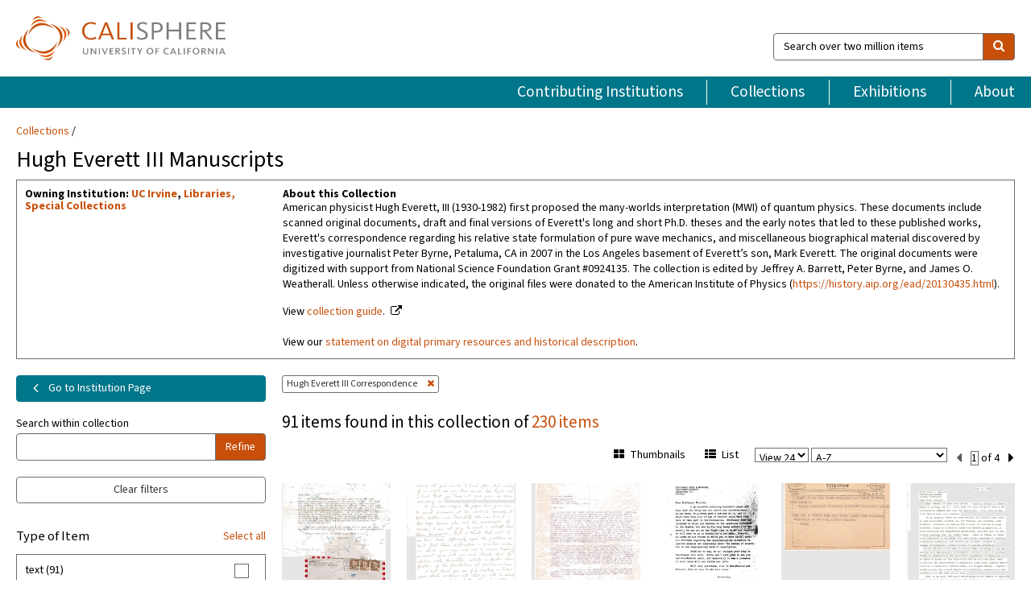

--- FILE ---
content_type: text/html; charset=UTF-8
request_url: https://calisphere.org/collections/28/?relation_ss=Hugh%20Everett%20III%20Correspondence
body_size: 2407
content:
<!DOCTYPE html>
<html lang="en">
<head>
    <meta charset="utf-8">
    <meta name="viewport" content="width=device-width, initial-scale=1">
    <title></title>
    <style>
        body {
            font-family: "Arial";
        }
    </style>
    <script type="text/javascript">
    window.awsWafCookieDomainList = [];
    window.gokuProps = {
"key":"AQIDAHjcYu/GjX+QlghicBgQ/[base64]",
          "iv":"D549jAFYtAAABfQk",
          "context":"QBXBC1vkO7NfucFt17yCkt5Up728iDU1FLvr0T6q+zs2e6RKYGL5IRrYbfgtRK6nrpllbnUryPSgIM6gTrpnz6mhHbuwl2SDY3+al3gp7OXmVTjywYAJW6DYEvXnHaiOONJUvsa+JI0Fww+AXSkr26InDdsRI9tGYnQPfWOobGV6kw2kR+WKMPKg9wtC/62vBNZsv+wg0TDhc11Wx01cRE/0IsO+yzxpx+s8j91snK5WC9C52Zwevj3nXdpxIWTUfRD22f3/XL1MZ7ntjdVz2/c6RfRnRdZc0XLqffPANP2pGaKViAmT/i63r0jsQ3fL3MG7XqEE1mHrAl5Xh0jlr9o2JJ3C5GqwC06IUQzeTkQghj66gnZKzRmohuwdxm2yQwC7eTq97PIrN+b5Eg2fGE3thSMWw3G3iMrS1R3h/svj8nEcWHiUcmL9+TnIhAGgyTfZ0niHsQSXzAkQjJXdq07tRSIcBTopz//eq8W2UDi2d/xZH0imN6/FF5F2uOt5ay2jzAYhYcdq6Co3tJ+TTbA98XT9tyglwpGOx5bAFBWS7vC0X6sBeZB1tVcTNIHgdzb0GjMvP2QmYY5XQU+ZtEt7vscvEgbmmBXZADslQ6sVOl7CS5awzG49TMFP7mcSCzjlHgRLyiPFOyXgG8KMH2LdO/UaJ+d414U6nISNfVkjrSRAti/sGZT26uSm18cI0S437VLhhe9+w5E9jTT3tOE0Tq06vkt/cWzNVInfaEKiYVJE4YDobvkvsPdFcdo65uEv31JzH682GdnV65MZg0Sa"
};
    </script>
    <script src="https://5ec2a1ad32dc.d0db0a30.us-east-2.token.awswaf.com/5ec2a1ad32dc/46ee5c03b714/dcb236b90520/challenge.js"></script>
</head>
<body>
    <div id="challenge-container"></div>
    <script type="text/javascript">
        AwsWafIntegration.saveReferrer();
        AwsWafIntegration.checkForceRefresh().then((forceRefresh) => {
            if (forceRefresh) {
                AwsWafIntegration.forceRefreshToken().then(() => {
                    window.location.reload(true);
                });
            } else {
                AwsWafIntegration.getToken().then(() => {
                    window.location.reload(true);
                });
            }
        });
    </script>
    <noscript>
        <h1>JavaScript is disabled</h1>
        In order to continue, we need to verify that you're not a robot.
        This requires JavaScript. Enable JavaScript and then reload the page.
    </noscript>
</body>
</html>

--- FILE ---
content_type: text/html; charset=utf-8
request_url: https://calisphere.org/collections/28/?relation_ss=Hugh%20Everett%20III%20Correspondence
body_size: 8708
content:


<!doctype html>
<html lang="en" class="no-js no-jquery">
  <head>
    <meta property="fb:app_id" content="416629941766392" />
    <meta charset="utf-8">
    

<title>Hugh Everett III Manuscripts — Calisphere</title>
    <!-- social media "cards" -->
    <!--  ↓ $('meta[property=og\\:type]) start marker for pjax hack -->
    <meta property="og:type" content="website" />
    <meta property="og:site_name" content="Calisphere"/>
    <meta name="google-site-verification" content="zswkUoo5r_a8EcfZAPG__mc9SyeH4gX4x3_cHsOwwmk" />
    <!--  ↕ stuff in the middle gets swapped out on `pjax:success` -->
    <meta name="twitter:card" content="summary_large_image" />
    <meta name="twitter:title" property="og:title" content="Hugh Everett III Manuscripts" />
    <meta name="twitter:description" property="og:description" content="American physicist Hugh Everett, III (1930-1982) first proposed the many-worlds interpretation (MWI) of quantum physics. These documents include scanned original documents, draft and final versions of Everett&#x27;s long and short Ph.D. theses and the early notes that led to these published works, Everett&#x27;s correspondence regarding his relative state formulation of pure wave mechanics, and miscellaneous biographical material discovered by investigative journalist Peter Byrne, Petaluma, CA in 2007 in the Los Angeles basement of Everett’s son, Mark Everett. The original documents were digitized with support from National Science Foundation Grant #0924135. The collection is edited by Jeffrey A. Barrett, Peter Byrne, and James O. Weatherall. Unless otherwise indicated, the original files were donated to the American Institute of Physics (https://history.aip.org/ead/20130435.html)." />
    
      <meta name="og:image" content="/calisphere_images/photo_logo.jpg" />
    
    <link rel="canonical" href="https://calisphere.org/collections/28/?relation_ss=Hugh+Everett+III+Correspondence" />
    
    <!--  ↓ $('meta[name=twitter\\:creator]') this should come last for pjax hack -->
    <meta name="twitter:creator" content="@calisphere" />


    <meta name="viewport" content="width=device-width, initial-scale=1.0, user-scalable=yes">
    <link rel="apple-touch-icon-precomposed" href="/favicon-152x152.png?v=2">
    <!-- Force favicon refresh per this stack overflow: http://stackoverflow.com/questions/2208933/how-do-i-force-a-favicon-refresh -->
    
    
      <link rel="stylesheet" href="/static_root/styles/vendor.fec1607d3047.css" />
      <link rel="stylesheet" href="/static_root/styles/main.2a3435242b4c.css" />
    
    
    
    
    
      <script></script>
    
    <script>
      //no-jquery class is now effectively a no-js class
      document.getElementsByTagName('html')[0].classList.remove('no-jquery');
    </script>
    




<!-- Matomo -->
<script>
  var _paq = window._paq = window._paq || [];
  /* tracker methods like "setCustomDimension" should be called before "trackPageView" */
  (function() {
    var u="//matomo.cdlib.org/";
    _paq.push(['setTrackerUrl', u+'matomo.php']);
    _paq.push(['setSiteId', '5']);
    var d=document, g=d.createElement('script'), s=d.getElementsByTagName('script')[0];
    g.async=true; g.src=u+'matomo.js'; s.parentNode.insertBefore(g,s);
  })();
</script>
<!-- End Matomo Code -->


  </head>
  <body>
    
    <div class="container-fluid">
      <a href="#js-pageContent" class="skipnav">Skip to main content</a>
      <header class="header">
        <button class="header__mobile-nav-button js-global-header__bars-icon" aria-label="navigation">
          <i class="fa fa-bars"></i>
        </button>
        <a class="header__logo js-global-header-logo" href="/">
          <img src="/static_root/images/logo-calisphere.3beaef457f80.svg" alt="Calisphere">
        </a>
        <button class="header__mobile-search-button js-global-header__search-icon" aria-label="search">
          <i class="fa fa-search"></i>
        </button>

        <div class="header__search mobile-nav__item js-global-header__search is-closed">
          <form class="global-search" role="search" id="js-searchForm" action="/search/" method="get">
            <label class="sr-only" for="header__search-field">Search over two million items</label>
            <div class="input-group">
              <input id="header__search-field" form="js-searchForm" name="q" value="" type="search" class="form-control global-search__field js-globalSearch" placeholder="Search over two million items">
              <span class="input-group-btn">
                <button class="btn btn-default global-search__button" type="submit" aria-label="search">
                  <span class="fa fa-search"></span>
                </button>
              </span>
            </div>
          </form>
        </div>
        <div class="header__nav js-global-header__mobile-links is-closed" aria-expanded="false">
          <nav class="header-nav mobile-nav" aria-label="main navigation">
            <ul>
              <li>
                <a href="/institutions/" data-pjax="js-pageContent">Contributing Institutions</a>
              </li>
              <li>
                <a href="/collections/" data-pjax="js-pageContent">Collections</a>
              </li>
              <li>
                <a href="/exhibitions/" data-pjax="js-pageContent">Exhibitions</a>
              </li>
              <li>
                <a href="/about/" data-pjax="js-pageContent">About</a>
              </li>
            </ul>
          </nav>
        </div>
      </header>
      <main id="js-pageContent">

    
  <nav class="breadcrumb--style1" aria-label="breadcrumb navigation">
    <ul>
      <li>
        <a href="/collections/" data-pjax="js-pageContent">Collections</a>
      </li>
    </ul>
  </nav>

  <h1 id="js-collection" data-collection="28" data-referralName="Hugh Everett III Manuscripts">
    Hugh Everett III Manuscripts
  </h1>


    

<div class="collection-intro" data-ga-dim1="hugh-everett-iii-manuscripts-scanned-original-docuhugh-everett-iii-manuscripts-scanned-original-docu">
  <div class="col-md-3">
    <div class="collection-intro__institution">
      <h2 class="collection-intro__institution-heading">Owning Institution:
        
          
            <a
              href="/UCI/collections/"
              class="collection-intro__institution-heading-link"
              data-pjax="js-pageContent"
            >UC Irvine</a>,
          
          <a
            href="/institution/16/collections/"
            class="collection-intro__institution-heading-link"
            data-pjax="js-pageContent"
            data-ga-code="UA-67390624-1"
            data-ga-dim2="UCI-special-collections"
          >
            Libraries, Special Collections
          </a>
          
        
      </h2>
    </div>
  </div>

  <div class="col-md-9">
    <div class="collection-intro__about">
      
      <h3 class="collection-intro__about-heading">About this Collection</h3>
        <span class="collection-intro__about-description">
          American physicist Hugh Everett, III (1930-1982) first proposed the many-worlds interpretation (MWI) of quantum physics. These documents include scanned original documents, draft and final versions of Everett&#x27;s long and short Ph.D. theses and the early notes that led to these published works, Everett&#x27;s correspondence regarding his relative state formulation of pure wave mechanics, and miscellaneous biographical material discovered by investigative journalist Peter Byrne, Petaluma, CA in 2007 in the Los Angeles basement of Everett’s son, Mark Everett. The original documents were digitized with support from National Science Foundation Grant #0924135. The collection is edited by Jeffrey A. Barrett, Peter Byrne, and James O. Weatherall. Unless otherwise indicated, the original files were donated to the American Institute of Physics (<a href="https://history.aip.org/ead/20130435.html" rel="nofollow">https://history.aip.org/ead/20130435.html</a>).
        </span>
      
      
      
        <span class="collection-intro__about-link">View <a href="https://oac.cdlib.org/findaid/ark:/13030/c82z1d5c/" target="_blank">collection guide</a>.</span><br/>
      
        <p>View our <a href="/overview/" data-pjax="js-pageContent">statement on digital primary resources and historical description</a>.</p>

      <label for="28" aria-hidden="true" class="display-none">Current Collection ID</label>
      <input id="28" class="facet js-facet facet-collection_data display-none" form="js-facet" type="checkbox" name="collection_data" value="28" checked aria-hidden="true">

    </div>
  </div>

</div>



    <!-- Begin Filters -->

      <div class="col-md-9 layout-col__1" role="group" aria-labelledby="filters-aria-label">
        <div class="display-none" id="filters-aria-label">
          Filters you've selected:
        </div>
        <!-- Begin Filter Component -->
        
        <div class="filter">

          <span class="filter__note">Filters you've selected:</span>

          
            
              
                <button type="button" class="btn btn-default btn-xs filter-pill button__close js-filter-pill" data-slug="hugh-everett-iii-correspondence">Hugh Everett III Correspondence<i class="fa fa-close button__close-icon"></i>
                </button>
              
            
          

          

          <button type="button" class="btn btn-default btn-xs button__clear filter__clear-all js-clear-filters">Clear Filters
          </button>

        </div>
        
        <!-- End Filter Component -->

      </div>

    <!-- End Filters -->

      <div class="col-md-3 layout-col__2">
        
          <form id="js-facet" action="/collections/28/" method="get">
          
<div class="row">

  

  <div class="col-sm-6 col-md-12">
    
    
      <a class="btn btn-default button__back-to-institution" href="/institution/16/collections/" data-pjax="js-pageContent">
        <span class="fa fa-angle-left fa-lg fa-fw"></span>
        Go to Institution Page
      </a>
    
    
  </div>

  <div class="col-sm-6 col-md-12">
    <!-- Begin Search Collection Field -->

    <div class="search-collection">
      <label for="search-collection__field" class="search-collection__label">Search within collection</label>
      <div class="input-group">
        <input id="search-collection__field" type="search" name="rq" class="form-control search-collection__field" form="js-facet">
        <span class="input-group-btn">
          <button class="btn btn-default search-collection__button" type="submit" form="js-facet">Refine
          </button>
        </span>
      </div>
    </div>

    <!-- End Search Collection Field -->
  </div>

</div>


          <!-- Begin Checkbox Groups -->
          


<!-- TODO: add disambiguation for faceting search results, collection page, institution page -->
  <!-- value of the search query from the header form -->
  <label for="js-facet-q" aria-hidden="true" class="display-none">Query</label>
  <input type="text" class="display-none" name="q" value="" form="js-facet" aria-hidden="true" id="js-facet-q">
  
  <!-- <button type="button" id="deselect-facets" class="btn btn-default btn-block">Deselect all</button> -->

  <div class="facets">

    <button type="button" class="btn btn-default btn-block check__clear-filters js-clear-filters">Clear filters</button>

    <div class="row">
      
      
      
            
      

      
      <div class="col-xs-12 col-sm-6 col-md-12">
      

        <div class="check" role="group" aria-labelledby="type_ss-aria-label">
          <div class="display-none" id="type_ss-aria-label">
          Facet search results by Type of Item - 
          </div>
          <div class="check__header js-a-check__header">
            <p class="check__header-text js-a-check__header-text">Type of Item </p>
            <i class="check__header-arrow-icon js-a-check__header-arrow-icon fa fa-angle-down"></i>
            <div class="check__header-links">
              <a class="js-a-check__link-select-all check__link-select-all--selected" href="#">Select all</a>
              <a class="js-a-check__link-deselect-all check__link-deselect-all--not-selected" href="#">Deselect all</a>
            </div>
          </div>

          <div class="check__popdown js-a-check__popdown">

            <div class="check__button-group">
              <button type="button" disabled class="btn btn-default check__button js-a-check__button-deselect-all">Deselect all</button>
              <button type="button" class="btn btn-default check__button js-a-check__button-select-all">Select all</button>
            </div>

            
            <div class="check__group">
              
                
                  <input id="text" class="check__input facet js-facet facet-type_ss" form="js-facet" type="checkbox" name="type_ss" value="text" >
                  <label class="check__label" for="text">text (91)</label>
                
              
            </div>

            <button disabled class="check__update js-a-check__update">Update Results</button>

          </div>

        </div>

      </div>

      

    
   
      

      
      
      
            
      

      
      <div class="col-xs-12 col-sm-6 col-md-12">
      

        <div class="check" role="group" aria-labelledby="facet_decade-aria-label">
          <div class="display-none" id="facet_decade-aria-label">
          Facet search results by Decade - 
          </div>
          <div class="check__header js-a-check__header">
            <p class="check__header-text js-a-check__header-text">Decade </p>
            <i class="check__header-arrow-icon js-a-check__header-arrow-icon fa fa-angle-down"></i>
            <div class="check__header-links">
              <a class="js-a-check__link-select-all check__link-select-all--selected" href="#">Select all</a>
              <a class="js-a-check__link-deselect-all check__link-deselect-all--not-selected" href="#">Deselect all</a>
            </div>
          </div>

          <div class="check__popdown js-a-check__popdown">

            <div class="check__button-group">
              <button type="button" disabled class="btn btn-default check__button js-a-check__button-deselect-all">Deselect all</button>
              <button type="button" class="btn btn-default check__button js-a-check__button-select-all">Select all</button>
            </div>

            
            <div class="check__group">
              
                
                  <input id="1950s" class="check__input facet js-facet facet-facet_decade" form="js-facet" type="checkbox" name="facet_decade" value="1950s" >
                  <label class="check__label" for="1950s">1950s (64)</label>
                
              
                
                  <input id="1960s" class="check__input facet js-facet facet-facet_decade" form="js-facet" type="checkbox" name="facet_decade" value="1960s" >
                  <label class="check__label" for="1960s">1960s (1)</label>
                
              
                
                  <input id="1970s" class="check__input facet js-facet facet-facet_decade" form="js-facet" type="checkbox" name="facet_decade" value="1970s" >
                  <label class="check__label" for="1970s">1970s (23)</label>
                
              
                
                  <input id="1980s" class="check__input facet js-facet facet-facet_decade" form="js-facet" type="checkbox" name="facet_decade" value="1980s" >
                  <label class="check__label" for="1980s">1980s (2)</label>
                
              
                
                  <input id="1990s" class="check__input facet js-facet facet-facet_decade" form="js-facet" type="checkbox" name="facet_decade" value="1990s" >
                  <label class="check__label" for="1990s">1990s (1)</label>
                
              
            </div>

            <button disabled class="check__update js-a-check__update">Update Results</button>

          </div>

        </div>

      </div>

      

    
    </div> <!-- end row -->
    
    <div class="row"> <!-- start new row -->
    
   
      

      
      
      
            
      

      
      <div class="col-xs-12 col-sm-6 col-md-12">
      

        <div class="check" role="group" aria-labelledby="relation_ss-aria-label">
          <div class="display-none" id="relation_ss-aria-label">
          Facet search results by Subcollection - (1 selected)
          </div>
          <div class="check__header js-a-check__header">
            <p class="check__header-text js-a-check__header-text">Subcollection (1 selected)</p>
            <i class="check__header-arrow-icon js-a-check__header-arrow-icon fa fa-angle-down"></i>
            <div class="check__header-links">
              <a class="js-a-check__link-select-all check__link-select-all--selected" href="#">Select all</a>
              <a class="js-a-check__link-deselect-all check__link-deselect-all--not-selected" href="#">Deselect all</a>
            </div>
          </div>

          <div class="check__popdown js-a-check__popdown">

            <div class="check__button-group">
              <button type="button" disabled class="btn btn-default check__button js-a-check__button-deselect-all">Deselect all</button>
              <button type="button" class="btn btn-default check__button js-a-check__button-select-all">Select all</button>
            </div>

            
            <div class="check__group">
              
                
                  <input id="hugh-everett-iii-biographical-materials" class="check__input facet js-facet facet-relation_ss" form="js-facet" type="checkbox" name="relation_ss" value="Hugh Everett III Biographical Materials" >
                  <label class="check__label" for="hugh-everett-iii-biographical-materials">Hugh Everett III Biographical Materials (17)</label>
                
              
                
                  <input id="hugh-everett-iii-correspondence" class="check__input facet js-facet facet-relation_ss" form="js-facet" type="checkbox" name="relation_ss" value="Hugh Everett III Correspondence" checked>
                  <label class="check__label" for="hugh-everett-iii-correspondence">Hugh Everett III Correspondence (91)</label>
                
              
                
                  <input id="hugh-everett-iii-research-on-game-theory-decision-theory-and-other-topics" class="check__input facet js-facet facet-relation_ss" form="js-facet" type="checkbox" name="relation_ss" value="Hugh Everett III Research on Game Theory, Decision Theory, and Other Topics" >
                  <label class="check__label" for="hugh-everett-iii-research-on-game-theory-decision-theory-and-other-topics">Hugh Everett III Research on Game Theory, Decision Theory, and Other Topics (10)</label>
                
              
                
                  <input id="hugh-everett-iii-thesis-quantum-mechanics-and-related-materials" class="check__input facet js-facet facet-relation_ss" form="js-facet" type="checkbox" name="relation_ss" value="Hugh Everett III Thesis, Quantum Mechanics, and Related Materials" >
                  <label class="check__label" for="hugh-everett-iii-thesis-quantum-mechanics-and-related-materials">Hugh Everett III Thesis, Quantum Mechanics, and Related Materials (112)</label>
                
              
            </div>

            <button disabled class="check__update js-a-check__update">Update Results</button>

          </div>

        </div>

      </div>

      

    
   
      

      <div class="col-xs-12 col-sm-6 col-md-12">
        <!-- (empty 4th facet) -->
      </div>

      

      
      

    </div> <!-- .row -->

  </div> <!-- .facets -->


          <!-- End Checkbox Groups -->
          </form>
        
      </div>

      <div class="col-md-9 layout-col__3">
        

        <!-- TODO: facets.collection_name|length is only accurate if no collection filters have been applied -->
        <h2 class="text__collections-heading">
91 items found in this collection  of <a class="js-clear-filters">230 items</a>

        </h2>

        <div class="row object-view-row">

          <!-- Begin Dropdown Pagination Component -->
          

<div class="pag-dropdown">

	<label for="pag-dropdown__view" class="sr-only">View Per Page</label>

  <select id="pag-dropdown__view" class="pag-dropdown__select" name="rows" form="js-facet">
  
    <option id="view24" value="24" selected>View 24</option>
    <option id="view48" value="48">View 48</option>
  
  </select>
  
  <!-- <input form="js-facet" type="text" class="display-none" id="rows" name="rows" value="24"> -->

  <label for="pag-dropdown__sort" class="sr-only">Sort</label>
  
  <select id="pag-dropdown__sort" class="pag-dropdown__select" name="sort" form="js-facet">
    
      <option value="relevance" >Relevance</option>
      <option value="a" selected>A-Z</option>
      <option value="z" >Z-A</option>
      <option value="oldest-start" >Oldest First (Start Date)</option>
      <option value="oldest-end" >Oldest First (End Date)
      <option value="newest-start" >Newest First (Start Date)</option>
      <option value="newest-end" >Newest First (End Date)</option>
    
  </select>

  
  
  	<button type="button" class="js-prev btn btn-link pag-dropdown__arrow-icon" aria-label="previous set" disabled><span class="fa fa-caret-left fa-lg"></span></button>
	
  

  <label for="top-start-dropdown" class="sr-only">Current Set Number</label>
        
  <select class="pag-dropdown__select--unstyled" form="js-facet" id="top-start-dropdown">
    
    <option value="0" selected>1</option>
    
    <option value="24" >2</option>
    
    <option value="48" >3</option>
    
    <option value="72" >4</option>
    
  </select>

  <span class="pag-dropdown__total-number">of 4</span>

  
  
	  <a class="js-next btn btn-link pag-dropdown__arrow-icon" aria-label="next set" data-start="24" href="/collections/28/?start=24"><span class="fa fa-caret-right fa-lg"></span></a>
  
  

</div>

          <!-- End Dropdown Pagination Component -->

          <!-- Begin Toggle Component -->

          <div class="thumblist-toggle">
            <label for="view_format" aria-hidden="true" class="display-none">View Format</label>
            <input form="js-facet" type="text" class="display-none" id="view_format" name="view_format" value="thumbnails" aria-hidden="true">
            <button id="thumbnails" class="btn btn-link thumblist-toggle__thumbnails--selected">
              <span class="fa fa-th-large"></span>Thumbnails
            </button>
            <button id="list" class="btn btn-link thumblist-toggle__list"><span class="fa fa-th-list"></span>List</button>
          </div>

          <!-- End Toggle Component -->

        </div>

        <!-- TODO: rewrite this form, POST bad. maintain state through javascript object -->

        <!-- Begin Thumbnail and List View Components -->

        
          
<div class="row thumbnail">
  
  <div class="col-xs-6 col-sm-3 col-md-3 col-lg-2">
    <a class="thumbnail__link js-item-link" href="/item/ark:/81235/d8st7f969/" data-item_id="ark:/81235/d8st7f969" data-item_number="0">
      <div class="thumbnail__container" data-toggle="tooltip"
      title="Aage Petersen letter to Hugh Everett, 11-October-1957 (1957-10-11)">
        
          <img class="thumbnail__image"
          src="/crop/210x210/28/7e1d1e6d679b435830d1ad79c326d26b"
          srcset="/crop/210x210/28/7e1d1e6d679b435830d1ad79c326d26b 60w, /crop/310x310/28/7e1d1e6d679b435830d1ad79c326d26b 50w"
          sizes="100vw"
          alt="">

          

        

        </div>
        <div class="thumbnail__caption">Aage Petersen letter to Hugh Everett, 11-October-1957
        </div>
    </a>
  </div>
  
  <div class="col-xs-6 col-sm-3 col-md-3 col-lg-2">
    <a class="thumbnail__link js-item-link" href="/item/ark:/81235/d8qv3ch4d/" data-item_id="ark:/81235/d8qv3ch4d" data-item_number="1">
      <div class="thumbnail__container" data-toggle="tooltip"
      title="Aage Petersen letter to Hugh Everett, 24-April-1957 (1957-04-24)">
        
          <img class="thumbnail__image"
          src="/crop/210x210/28/10ac6ef3c40add620445e527b45a2ce6"
          srcset="/crop/210x210/28/10ac6ef3c40add620445e527b45a2ce6 60w, /crop/310x310/28/10ac6ef3c40add620445e527b45a2ce6 50w"
          sizes="100vw"
          alt="">

          

        

        </div>
        <div class="thumbnail__caption">Aage Petersen letter to Hugh Everett, 24-April-1957
        </div>
    </a>
  </div>
  
  <div class="col-xs-6 col-sm-3 col-md-3 col-lg-2">
    <a class="thumbnail__link js-item-link" href="/item/ark:/81235/d8n01068r/" data-item_id="ark:/81235/d8n01068r" data-item_number="2">
      <div class="thumbnail__container" data-toggle="tooltip"
      title="Aage Petersen letter to Hugh Everett, 28-May-1956 (1956-05-28)">
        
          <img class="thumbnail__image"
          src="/crop/210x210/28/2972083b2071b77a6716f2a47688be3e"
          srcset="/crop/210x210/28/2972083b2071b77a6716f2a47688be3e 60w, /crop/310x310/28/2972083b2071b77a6716f2a47688be3e 50w"
          sizes="100vw"
          alt="">

          

        

        </div>
        <div class="thumbnail__caption">Aage Petersen letter to Hugh Everett, 28-May-1956
        </div>
    </a>
  </div>
  
  <div class="col-xs-6 col-sm-3 col-md-3 col-lg-2">
    <a class="thumbnail__link js-item-link" href="/item/ark:/81235/d85x25s3c/" data-item_id="ark:/81235/d85x25s3c" data-item_number="3">
      <div class="thumbnail__container" data-toggle="tooltip"
      title="Aage Petersen letter to John Wheeler, 26-May-1956 (1956-05-26)">
        
          <img class="thumbnail__image"
          src="/crop/210x210/28/0583f6b4b4abfeaa401806174f53c3b7"
          srcset="/crop/210x210/28/0583f6b4b4abfeaa401806174f53c3b7 60w, /crop/310x310/28/0583f6b4b4abfeaa401806174f53c3b7 50w"
          sizes="100vw"
          alt="">

          

        

        </div>
        <div class="thumbnail__caption">Aage Petersen letter to John Wheeler, 26-May-1956
        </div>
    </a>
  </div>
  
  <div class="col-xs-6 col-sm-3 col-md-3 col-lg-2">
    <a class="thumbnail__link js-item-link" href="/item/ark:/81235/d8j960p7m/" data-item_id="ark:/81235/d8j960p7m" data-item_number="4">
      <div class="thumbnail__container" data-toggle="tooltip"
      title="Aage Petersen telegram to Hugh Everett, 28-May-1956 (1956-05-28)">
        
          <img class="thumbnail__image"
          src="/crop/210x210/28/122ed4c7b52c432a16c6b01ecdf6c4ed"
          srcset="/crop/210x210/28/122ed4c7b52c432a16c6b01ecdf6c4ed 60w, /crop/310x310/28/122ed4c7b52c432a16c6b01ecdf6c4ed 50w"
          sizes="100vw"
          alt="">

          

        

        </div>
        <div class="thumbnail__caption">Aage Petersen telegram to Hugh Everett, 28-May-1956
        </div>
    </a>
  </div>
  
  <div class="col-xs-6 col-sm-3 col-md-3 col-lg-2">
    <a class="thumbnail__link js-item-link" href="/item/ark:/81235/d8wd3qf2r/" data-item_id="ark:/81235/d8wd3qf2r" data-item_number="5">
      <div class="thumbnail__container" data-toggle="tooltip"
      title="Alexander Stern letter to John A. Wheeler, 20-May-1956 (1956-05-20)">
        
          <img class="thumbnail__image"
          src="/crop/210x210/28/6753332d63abbfc070b0e96058346d8f"
          srcset="/crop/210x210/28/6753332d63abbfc070b0e96058346d8f 60w, /crop/310x310/28/6753332d63abbfc070b0e96058346d8f 50w"
          sizes="100vw"
          alt="">

          

        

        </div>
        <div class="thumbnail__caption">Alexander Stern letter to John A. Wheeler, 20-May-1956
        </div>
    </a>
  </div>
  
  <div class="col-xs-6 col-sm-3 col-md-3 col-lg-2">
    <a class="thumbnail__link js-item-link" href="/item/ark:/81235/d8dj58w20/" data-item_id="ark:/81235/d8dj58w20" data-item_number="6">
      <div class="thumbnail__container" data-toggle="tooltip"
      title="American Institute of Physics telegram to Hugh Everett, 17-July-1957 (1957-07-17)">
        
          <img class="thumbnail__image"
          src="/crop/210x210/28/a157109374e4295368e93c89497fe7b4"
          srcset="/crop/210x210/28/a157109374e4295368e93c89497fe7b4 60w, /crop/310x310/28/a157109374e4295368e93c89497fe7b4 50w"
          sizes="100vw"
          alt="">

          

        

        </div>
        <div class="thumbnail__caption">American Institute of Physics telegram to Hugh Everett, 17-July-1957
        </div>
    </a>
  </div>
  
  <div class="col-xs-6 col-sm-3 col-md-3 col-lg-2">
    <a class="thumbnail__link js-item-link" href="/item/ark:/81235/d88g8fx17/" data-item_id="ark:/81235/d88g8fx17" data-item_number="7">
      <div class="thumbnail__container" data-toggle="tooltip"
      title="Bryce DeWitt letter to John Wheeler, 19-September-1979 (1979-09-19)">
        
          <img class="thumbnail__image"
          src="/crop/210x210/28/1358a58e79839008cde6c57cd11377cc"
          srcset="/crop/210x210/28/1358a58e79839008cde6c57cd11377cc 60w, /crop/310x310/28/1358a58e79839008cde6c57cd11377cc 50w"
          sizes="100vw"
          alt="">

          

        

        </div>
        <div class="thumbnail__caption">Bryce DeWitt letter to John Wheeler, 19-September-1979
        </div>
    </a>
  </div>
  
  <div class="col-xs-6 col-sm-3 col-md-3 col-lg-2">
    <a class="thumbnail__link js-item-link" href="/item/ark:/81235/d8rv0dd6m/" data-item_id="ark:/81235/d8rv0dd6m" data-item_number="8">
      <div class="thumbnail__container" data-toggle="tooltip"
      title="Bryce DeWitt letter to John Wheeler 20-April-1967 (1967-04-20)">
        
          <img class="thumbnail__image"
          src="/crop/210x210/28/8cdeca5c0c7071c67d30531d3331c0a1"
          srcset="/crop/210x210/28/8cdeca5c0c7071c67d30531d3331c0a1 60w, /crop/310x310/28/8cdeca5c0c7071c67d30531d3331c0a1 50w"
          sizes="100vw"
          alt="">

          

        

        </div>
        <div class="thumbnail__caption">Bryce DeWitt letter to John Wheeler 20-April-1967
        </div>
    </a>
  </div>
  
  <div class="col-xs-6 col-sm-3 col-md-3 col-lg-2">
    <a class="thumbnail__link js-item-link" href="/item/ark:/81235/d8h98zs6h/" data-item_id="ark:/81235/d8h98zs6h" data-item_number="9">
      <div class="thumbnail__container" data-toggle="tooltip"
      title="Bryce S. DeWitt letter to J.A. Wheeler, Hugh Everett&#x27;s copy, 07-May-1957 (1957-05-07)">
        
          <img class="thumbnail__image"
          src="/crop/210x210/28/8d53ec0053ac9b2660e929fe567594fe"
          srcset="/crop/210x210/28/8d53ec0053ac9b2660e929fe567594fe 60w, /crop/310x310/28/8d53ec0053ac9b2660e929fe567594fe 50w"
          sizes="100vw"
          alt="">

          

        

        </div>
        <div class="thumbnail__caption">Bryce S. DeWitt letter to J.A. Wheeler, Hugh Everett&#x27;s copy, 07-May-1957
        </div>
    </a>
  </div>
  
  <div class="col-xs-6 col-sm-3 col-md-3 col-lg-2">
    <a class="thumbnail__link js-item-link" href="/item/ark:/81235/d8qr4p42k/" data-item_id="ark:/81235/d8qr4p42k" data-item_number="10">
      <div class="thumbnail__container" data-toggle="tooltip"
      title="Bryce S. DeWitt letter to John Wheeler, Wheeler&#x27;s copy, 07-May-1957 (1957-05-07)">
        
          <img class="thumbnail__image"
          src="/crop/210x210/28/2c070c9bcc8aee84cb1e1b766261ab82"
          srcset="/crop/210x210/28/2c070c9bcc8aee84cb1e1b766261ab82 60w, /crop/310x310/28/2c070c9bcc8aee84cb1e1b766261ab82 50w"
          sizes="100vw"
          alt="">

          

        

        </div>
        <div class="thumbnail__caption">Bryce S. DeWitt letter to John Wheeler, Wheeler&#x27;s copy, 07-May-1957
        </div>
    </a>
  </div>
  
  <div class="col-xs-6 col-sm-3 col-md-3 col-lg-2">
    <a class="thumbnail__link js-item-link" href="/item/ark:/81235/d8m03zb0q/" data-item_id="ark:/81235/d8m03zb0q" data-item_number="11">
      <div class="thumbnail__container" data-toggle="tooltip"
      title="Donald Hamilton letter to John Wheeler, 24-April-1956 (1956-04-24)">
        
          <img class="thumbnail__image"
          src="/crop/210x210/28/3bbb83a111a4bd3766d8ad1a90dfaab5"
          srcset="/crop/210x210/28/3bbb83a111a4bd3766d8ad1a90dfaab5 60w, /crop/310x310/28/3bbb83a111a4bd3766d8ad1a90dfaab5 50w"
          sizes="100vw"
          alt="">

          

        

        </div>
        <div class="thumbnail__caption">Donald Hamilton letter to John Wheeler, 24-April-1956
        </div>
    </a>
  </div>
  
  <div class="col-xs-6 col-sm-3 col-md-3 col-lg-2">
    <a class="thumbnail__link js-item-link" href="/item/ark:/81235/d81c1tv4g/" data-item_id="ark:/81235/d81c1tv4g" data-item_number="12">
      <div class="thumbnail__container" data-toggle="tooltip"
      title="Elmer Eisner letter to John Wheeler, 24-November-1957 (1957-11-24)">
        
          <img class="thumbnail__image"
          src="/crop/210x210/28/a7772eefb23e17146872954ffbce2636"
          srcset="/crop/210x210/28/a7772eefb23e17146872954ffbce2636 60w, /crop/310x310/28/a7772eefb23e17146872954ffbce2636 50w"
          sizes="100vw"
          alt="">

          

        

        </div>
        <div class="thumbnail__caption">Elmer Eisner letter to John Wheeler, 24-November-1957
        </div>
    </a>
  </div>
  
  <div class="col-xs-6 col-sm-3 col-md-3 col-lg-2">
    <a class="thumbnail__link js-item-link" href="/item/ark:/81235/d8x921z04/" data-item_id="ark:/81235/d8x921z04" data-item_number="13">
      <div class="thumbnail__container" data-toggle="tooltip"
      title="E.T. Jaynes letter to Hugh Everett, 17-June-1957 (1957-06-17)">
        
          <img class="thumbnail__image"
          src="/crop/210x210/28/2b0ac8b5155c6d2fa011bce2dba2c9f1"
          srcset="/crop/210x210/28/2b0ac8b5155c6d2fa011bce2dba2c9f1 60w, /crop/310x310/28/2b0ac8b5155c6d2fa011bce2dba2c9f1 50w"
          sizes="100vw"
          alt="">

          

        

        </div>
        <div class="thumbnail__caption">E.T. Jaynes letter to Hugh Everett, 17-June-1957
        </div>
    </a>
  </div>
  
  <div class="col-xs-6 col-sm-3 col-md-3 col-lg-2">
    <a class="thumbnail__link js-item-link" href="/item/ark:/81235/d8vd6pj4g/" data-item_id="ark:/81235/d8vd6pj4g" data-item_number="14">
      <div class="thumbnail__container" data-toggle="tooltip"
      title="H. J. Groenewold letter to John Wheeler, 11-April-1957 (1957-04-11)">
        
          <img class="thumbnail__image"
          src="/crop/210x210/28/9d77e6226c7b8b95e63b897b51c1075b"
          srcset="/crop/210x210/28/9d77e6226c7b8b95e63b897b51c1075b 60w, /crop/310x310/28/9d77e6226c7b8b95e63b897b51c1075b 50w"
          sizes="100vw"
          alt="">

          

        

        </div>
        <div class="thumbnail__caption">H. J. Groenewold letter to John Wheeler, 11-April-1957
        </div>
    </a>
  </div>
  
  <div class="col-xs-6 col-sm-3 col-md-3 col-lg-2">
    <a class="thumbnail__link js-item-link" href="/item/ark:/81235/d8wm1470c/" data-item_id="ark:/81235/d8wm1470c" data-item_number="15">
      <div class="thumbnail__container" data-toggle="tooltip"
      title="Henry Margenau letter to Hugh Everett, 8-April-1957 (1957-04-08)">
        
          <img class="thumbnail__image"
          src="/crop/210x210/28/8d685150a5a3c39e20ff85c87e075539"
          srcset="/crop/210x210/28/8d685150a5a3c39e20ff85c87e075539 60w, /crop/310x310/28/8d685150a5a3c39e20ff85c87e075539 50w"
          sizes="100vw"
          alt="">

          

        

        </div>
        <div class="thumbnail__caption">Henry Margenau letter to Hugh Everett, 8-April-1957
        </div>
    </a>
  </div>
  
  <div class="col-xs-6 col-sm-3 col-md-3 col-lg-2">
    <a class="thumbnail__link js-item-link" href="/item/ark:/81235/d8251fz8f/" data-item_id="ark:/81235/d8251fz8f" data-item_number="16">
      <div class="thumbnail__container" data-toggle="tooltip"
      title="Hugh and Nancy Everett letter to John A. Wheeler and wife, 21-March-1979 (1979-03-21)">
        
          <img class="thumbnail__image"
          src="/crop/210x210/28/074e944ebc64be710cac38e9a806c2e0"
          srcset="/crop/210x210/28/074e944ebc64be710cac38e9a806c2e0 60w, /crop/310x310/28/074e944ebc64be710cac38e9a806c2e0 50w"
          sizes="100vw"
          alt="">

          

        

        </div>
        <div class="thumbnail__caption">Hugh and Nancy Everett letter to John A. Wheeler and wife, 21-March-1979
        </div>
    </a>
  </div>
  
  <div class="col-xs-6 col-sm-3 col-md-3 col-lg-2">
    <a class="thumbnail__link js-item-link" href="/item/ark:/81235/d8cj8803n/" data-item_id="ark:/81235/d8cj8803n" data-item_number="17">
      <div class="thumbnail__container" data-toggle="tooltip"
      title="Hugh Everett draft letter with calculations to Norbert Wiener, May-1957 (1957-05)">
        
          <img class="thumbnail__image"
          src="/crop/210x210/28/150e5cb158215a4b3c2c8795f61cba13"
          srcset="/crop/210x210/28/150e5cb158215a4b3c2c8795f61cba13 60w, /crop/310x310/28/150e5cb158215a4b3c2c8795f61cba13 50w"
          sizes="100vw"
          alt="">

          

        

        </div>
        <div class="thumbnail__caption">Hugh Everett draft letter with calculations to Norbert Wiener, May-1957
        </div>
    </a>
  </div>
  
  <div class="col-xs-6 col-sm-3 col-md-3 col-lg-2">
    <a class="thumbnail__link js-item-link" href="/item/ark:/81235/d88p5vp7w/" data-item_id="ark:/81235/d88p5vp7w" data-item_number="18">
      <div class="thumbnail__container" data-toggle="tooltip"
      title="Hugh Everett handwritten comments on Alexander Stern letter, circa 1956 (1956)">
        
          <img class="thumbnail__image"
          src="/crop/210x210/28/81bac808494eb38cc3047582f3cde586"
          srcset="/crop/210x210/28/81bac808494eb38cc3047582f3cde586 60w, /crop/310x310/28/81bac808494eb38cc3047582f3cde586 50w"
          sizes="100vw"
          alt="">

          

        

        </div>
        <div class="thumbnail__caption">Hugh Everett handwritten comments on Alexander Stern letter, circa 1956
        </div>
    </a>
  </div>
  
  <div class="col-xs-6 col-sm-3 col-md-3 col-lg-2">
    <a class="thumbnail__link js-item-link" href="/item/ark:/81235/d8bn9xg6b/" data-item_id="ark:/81235/d8bn9xg6b" data-item_number="19">
      <div class="thumbnail__container" data-toggle="tooltip"
      title="Hugh Everett handwritten draft letter to Aage Petersen, 19-February-1958 (1958-02-19)">
        
          <img class="thumbnail__image"
          src="/crop/210x210/28/5b0d4e146124eba48ebaa28d96882a9e"
          srcset="/crop/210x210/28/5b0d4e146124eba48ebaa28d96882a9e 60w, /crop/310x310/28/5b0d4e146124eba48ebaa28d96882a9e 50w"
          sizes="100vw"
          alt="">

          

        

        </div>
        <div class="thumbnail__caption">Hugh Everett handwritten draft letter to Aage Petersen, 19-February-1958
        </div>
    </a>
  </div>
  
  <div class="col-xs-6 col-sm-3 col-md-3 col-lg-2">
    <a class="thumbnail__link js-item-link" href="/item/ark:/81235/d8d795q4w/" data-item_id="ark:/81235/d8d795q4w" data-item_number="20">
      <div class="thumbnail__container" data-toggle="tooltip"
      title="Hugh Everett handwritten draft letter to Bryce S. DeWitt, 31-May-1957 (1957-05-31)">
        
          <img class="thumbnail__image"
          src="/crop/210x210/28/312ef58a7cb339b64a2197234a118341"
          srcset="/crop/210x210/28/312ef58a7cb339b64a2197234a118341 60w, /crop/310x310/28/312ef58a7cb339b64a2197234a118341 50w"
          sizes="100vw"
          alt="">

          

        

        </div>
        <div class="thumbnail__caption">Hugh Everett handwritten draft letter to Bryce S. DeWitt, 31-May-1957
        </div>
    </a>
  </div>
  
  <div class="col-xs-6 col-sm-3 col-md-3 col-lg-2">
    <a class="thumbnail__link js-item-link" href="/item/ark:/81235/d89p2wk74/" data-item_id="ark:/81235/d89p2wk74" data-item_number="21">
      <div class="thumbnail__container" data-toggle="tooltip"
      title="Hugh Everett handwritten draft letter to E.T. Jaynes, 15-May-1957 (1957-05)">
        
          <img class="thumbnail__image"
          src="/crop/210x210/28/a17d840ff70c685227f9106c7e062022"
          srcset="/crop/210x210/28/a17d840ff70c685227f9106c7e062022 60w, /crop/310x310/28/a17d840ff70c685227f9106c7e062022 50w"
          sizes="100vw"
          alt="">

          

        

        </div>
        <div class="thumbnail__caption">Hugh Everett handwritten draft letter to E.T. Jaynes, 15-May-1957
        </div>
    </a>
  </div>
  
  <div class="col-xs-6 col-sm-3 col-md-3 col-lg-2">
    <a class="thumbnail__link js-item-link" href="/item/ark:/81235/d8gb1xw6t/" data-item_id="ark:/81235/d8gb1xw6t" data-item_number="22">
      <div class="thumbnail__container" data-toggle="tooltip"
      title="Hugh Everett letter to Aage Petersen, 12-March-1959 (1959-03-12)">
        
          <img class="thumbnail__image"
          src="/crop/210x210/28/9fb3da4112a24608ae5687ba0b2829b9"
          srcset="/crop/210x210/28/9fb3da4112a24608ae5687ba0b2829b9 60w, /crop/310x310/28/9fb3da4112a24608ae5687ba0b2829b9 50w"
          sizes="100vw"
          alt="">

          

        

        </div>
        <div class="thumbnail__caption">Hugh Everett letter to Aage Petersen, 12-March-1959
        </div>
    </a>
  </div>
  
  <div class="col-xs-6 col-sm-3 col-md-3 col-lg-2">
    <a class="thumbnail__link js-item-link" href="/item/ark:/81235/d8c824t65/" data-item_id="ark:/81235/d8c824t65" data-item_number="23">
      <div class="thumbnail__container" data-toggle="tooltip"
      title="Hugh Everett letter to Aage Petersen, 31-June-1957 (1957-05-31)">
        
          <img class="thumbnail__image"
          src="/crop/210x210/28/034de3c24a8238ac671e81c43780166a"
          srcset="/crop/210x210/28/034de3c24a8238ac671e81c43780166a 60w, /crop/310x310/28/034de3c24a8238ac671e81c43780166a 50w"
          sizes="100vw"
          alt="">

          

        

        </div>
        <div class="thumbnail__caption">Hugh Everett letter to Aage Petersen, 31-June-1957
        </div>
    </a>
  </div>
  
</div>

        

        <label for="start" aria-hidden="true" class="display-none">Current Set Number</label>
        <input form="js-facet" type="text" class="display-none" id="start" name="start" value="0" aria-hidden="true">

        <!-- End Thumbnail and List View Components -->

        <div class="row">
          <div class="pag-dropdown">

            
            
              <button type="button" class="js-prev btn btn-link pag-dropdown__arrow-icon" aria-label="previous set" disabled><span class="fa fa-caret-left fa-lg"></span></button>
            
            

            <label for="bottom-start-dropdown" class="sr-only">Current Set Number</label>
            <select class="pag-dropdown__select--unstyled" form="js-facet" id="bottom-start-dropdown">
              
              <option value="0" selected>1</option>
              
              <option value="24" >2</option>
              
              <option value="48" >3</option>
              
              <option value="72" >4</option>
              
            </select>

            <span class="pag-dropdown__total-number">of 4</span>

            
            
              <a class="js-next btn btn-link pag-dropdown__arrow-icon" aria-label="next set" data-start="24" href="/collections/28/?start=24">
                <span class="fa fa-caret-right fa-lg"></span>
              </a>
            
            

  		    </div>

          <!-- Begin Buttons Pagination Component -->
            

<div class="pag-buttons">
  
  <ul class="pag-buttons__list">
    
    <!-- previous button -->
    
    
    
    
    <!-- if pages is less than 6, just include all the buttons -->
    
      
      
      <li class="pag-buttons__list-item">
        <button class="btn btn-default " 
                data-start="0" 
                aria-label="page 1">
              1
        </button>
      </li>
      
      
      
      <li class="pag-buttons__list-item">
        <button class="btn btn-default " 
                data-start="24" 
                aria-label="page 2">
              2
        </button>
      </li>
      
      
      
      <li class="pag-buttons__list-item">
        <button class="btn btn-default " 
                data-start="48" 
                aria-label="page 3">
              3
        </button>
      </li>
      
      
      
      <li class="pag-buttons__list-item">
        <button class="btn btn-default " 
                data-start="72" 
                aria-label="page 4">
              4
        </button>
      </li>
      
      
    <!-- more than 6 pages of results -->
    
        
    <!-- next button -->
    
      
        <li class="pag-buttons__list-item">
          <a class="btn btn-default button__next" 
             aria-label="next page" 
             data-start="24" 
             href="/collections/28/?start=24">
              Next <i class="fa fa-caret-right fa-lg"></i>
          </a>
        </li>
     
        
    
    <!-- <option value="" ></option>
    
    <li class="pag-buttons__list-item"><a class="btn btn-default pag-buttons__list-link - - selected" href="">1</a></li>
    <li class="pag-buttons__list-item"><a class="btn btn-default" href="">2</a></li>
    <li class="pag-buttons__list-item"><a class="btn btn-default" href="">3</a></li>
    <li class="pag-buttons__list-item"><a class="btn btn-default" href="">4</a></li>
    <li class="pag-buttons__list-item"><a class="btn btn-default" href="">5</a></li>
    <li class="pag-buttons__list-item"><a class="btn btn-default" href="">6</a></li>
    <li class="pag-buttons__list-item">&#8230;</li>
    <li class="pag-buttons__list-item"><a class="btn btn-default" href="">10</a></li> -->
  </ul>

</div>
          <!-- End Buttons Pagination Component -->
        </div>

        <!-- Begin Related Collections Component -->
        

        <!-- End Related Collections Component -->
      
      </div>
</main>
      
<footer class="footer">
  <a class="footer__logo js-global-header-logo" href="/">
    <img src="/static_root/images/logo-calisphere.3beaef457f80.svg" alt="Calisphere">
  </a>

  <div class="footer__search mobile-nav__item">
    <form class="global-search" role="search" id="js-footerSearch" action="/search/" method="get">
      <label for="footer__search-field" class="global-search__label">Search over two million items</label>
      <div class="input-group">
        <input id="footer__search-field" form="js-footerSearch" name="q" value="" type="search" class="form-control global-search__field js-globalSearch">
        <span class="input-group-btn">
          <button class="btn btn-default global-search__button" type="submit" aria-label="search"><span class="fa fa-search"></span>
          </button>
        </span>
      </div>
    </form>
  </div>

  <div class="footer__nav">
    <nav class="footer-nav mobile-nav" aria-label="footer navigation">
      <ul>
        <li>
          <a href="/" data-pjax="js-pageContent">
            Home
          </a>
        </li>
        <li>
          <a href="/about/" data-pjax="js-pageContent">
            About Calisphere
          </a>
        </li>
        <li>
          <a href="/institutions/" data-pjax="js-pageContent">
            Contributing Institutions
          </a>
        </li>
        <li>
          <a href="/collections/" data-pjax="js-pageContent">
            Collections
          </a>
        </li>
        <li>
          <a href="/exhibitions/" data-pjax="js-pageContent">
            Exhibitions
          </a>
        </li>
        <li>
          <a href="/help/" data-pjax="js-pageContent">
            FAQs
          </a>
        </li>
        <li>
          <a href="/terms/" data-pjax="js-pageContent">
            Terms of Use
          </a>
        </li>
        <li>
          <a href="/privacy/" data-pjax="js-pageContent">
            Privacy Statement
          </a>
        </li>
        <li>
          <a href="https://cdlib.org/about/policies-and-guidelines/accessibility/">Accessibility</a>
        </li>
        <li>
          <a href="/contact/" data-pjax="js-pageContent">
            Contact Us
          </a>
        </li>
      </ul>
    </nav>
  </div>

  <div class="footer__copyright">
    Calisphere is a service of the <a href="https://libraries.universityofcalifornia.edu/">UC Libraries</a>,<br> powered by the <a href="https://cdlib.org/">California Digital Library</a>.
  </div>
  <div class="footer__social-icons" role="group" aria-labelledby="footer-connect-label">
    <span id="footer-connect-label">Connect with us:</span>
    <a class="footer__twitter-icon"
       href="https://twitter.com/calisphere"
       aria-label="Calisphere on Twitter"><span class="fa fa-twitter-square"></span>
    </a>
    <a class="footer__facebook-icon"
       href="https://www.facebook.com/calisphere"
       aria-label="Calisphere on Facebook"><span class="fa fa-facebook-square"></span>
    </a>
  </div>
</footer>

    </div>

    
    
      <script src="/static_root/scripts/vendor.740415ea1c91.js"></script>
      <script src="/static_root/scripts/vendor/modernizr.a70e209a2b26.js"></script>
    

    <script src="/static_root/scripts/calisphere.4af31f4c8753.js"></script>

    
    
  </body>
</html>


--- FILE ---
content_type: image/svg+xml
request_url: https://calisphere.org/static_root/images/checkbox-square.85467ec5f17e.svg
body_size: 156
content:
<svg baseProfile="tiny" xmlns="http://www.w3.org/2000/svg" width="18" height="18"><path fill="#fff" stroke-width="2" stroke="#666" d="M0 0h18v18H0z"/></svg>

--- FILE ---
content_type: image/svg+xml
request_url: https://calisphere.org/static_root/images/checkbox-check.02afea99ad4b.svg
body_size: 151
content:
<svg baseProfile="tiny" xmlns="http://www.w3.org/2000/svg" width="18" height="12"><path fill="none" stroke="#ff6e1b" stroke-width="3" d="M1 5l4 5 12-9"/></svg>